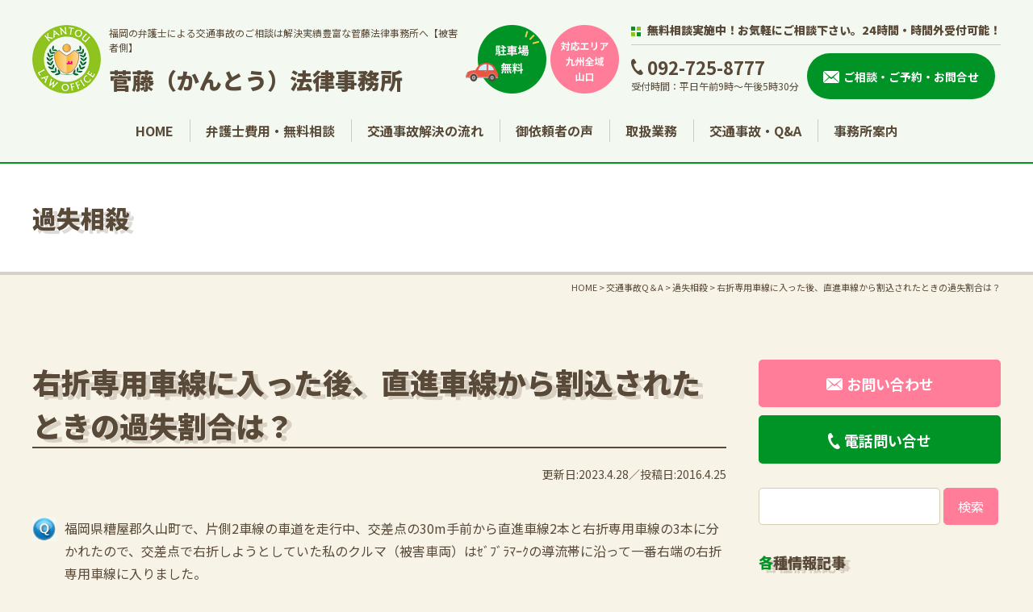

--- FILE ---
content_type: text/html; charset=UTF-8
request_url: https://jiko110.jp/faq/accident/koutuujiko141016
body_size: 15118
content:
<!DOCTYPE html>
<html dir="ltr" lang="ja">
<head>
<!-- Google Tag Manager -->
<script>(function(w,d,s,l,i){w[l]=w[l]||[];w[l].push({'gtm.start':
new Date().getTime(),event:'gtm.js'});var f=d.getElementsByTagName(s)[0],
j=d.createElement(s),dl=l!='dataLayer'?'&l='+l:'';j.async=true;j.src=
'https://www.googletagmanager.com/gtm.js?id='+i+dl;f.parentNode.insertBefore(j,f);
})(window,document,'script','dataLayer','GTM-NDK6VBG');</script>
<!-- End Google Tag Manager -->
<meta charset="UTF-8"/>
<meta http-equiv="X-UA-Compatible" content="IE=edge">
<meta name="viewport" content="width=device-width, initial-scale=1">
<meta name="format-detection" content="telephone=no"/>
<title>右折専用車線に入った後、直進車線から割込されたときの過失割合は？ | 福岡 菅藤（かんとう）法律事務所</title>
	<style>img:is([sizes="auto" i], [sizes^="auto," i]) { contain-intrinsic-size: 3000px 1500px }</style>
	
		<!-- All in One SEO 4.8.7 - aioseo.com -->
	<meta name="description" content="福岡県糟屋郡久山町で、片側2車線の車道を走行中、交差点の30m手前から直進車線2本と右折専用車線の3本に分かれ" />
	<meta name="robots" content="max-image-preview:large" />
	<meta name="author" content="hatano"/>
	<meta name="google-site-verification" content="TteOWm46InGL5xZRlMTA3qqAL6UmHlhs8dIoORPanFc" />
	<meta name="keywords" content="過失割合,交通事故,早良区" />
	<link rel="stylesheet" media="print" onload="this.onload=null;this.media='all';" id="ao_optimized_gfonts" href="https://fonts.googleapis.com/css?family=Noto+Sans+JP:400,500,700,900%7CNoto+Serif+JP:400,500,600,700,900&amp;display=swap"><link rel="canonical" href="https://jiko110.jp/faq/accident/koutuujiko141016" />
	<meta name="generator" content="All in One SEO (AIOSEO) 4.8.7" />
		<script type="application/ld+json" class="aioseo-schema">
			{"@context":"https:\/\/schema.org","@graph":[{"@type":"Article","@id":"https:\/\/jiko110.jp\/faq\/accident\/koutuujiko141016#article","name":"\u53f3\u6298\u5c02\u7528\u8eca\u7dda\u306b\u5165\u3063\u305f\u5f8c\u3001\u76f4\u9032\u8eca\u7dda\u304b\u3089\u5272\u8fbc\u3055\u308c\u305f\u3068\u304d\u306e\u904e\u5931\u5272\u5408\u306f\uff1f | \u798f\u5ca1 \u83c5\u85e4\uff08\u304b\u3093\u3068\u3046\uff09\u6cd5\u5f8b\u4e8b\u52d9\u6240","headline":"\u53f3\u6298\u5c02\u7528\u8eca\u7dda\u306b\u5165\u3063\u305f\u5f8c\u3001\u76f4\u9032\u8eca\u7dda\u304b\u3089\u5272\u8fbc\u3055\u308c\u305f\u3068\u304d\u306e\u904e\u5931\u5272\u5408\u306f\uff1f","author":{"@id":"https:\/\/jiko110.jp\/author\/hatano#author"},"publisher":{"@id":"https:\/\/jiko110.jp\/#organization"},"image":{"@type":"ImageObject","url":"https:\/\/jiko110.jp\/wp\/wp-content\/uploads\/2023\/04\/AdobeStock_222152301.jpg","@id":"https:\/\/jiko110.jp\/faq\/accident\/koutuujiko141016\/#articleImage","width":800,"height":500},"datePublished":"2016-04-25T01:40:39+09:00","dateModified":"2023-04-28T14:02:24+09:00","inLanguage":"ja","mainEntityOfPage":{"@id":"https:\/\/jiko110.jp\/faq\/accident\/koutuujiko141016#webpage"},"isPartOf":{"@id":"https:\/\/jiko110.jp\/faq\/accident\/koutuujiko141016#webpage"},"articleSection":"\u904e\u5931\u76f8\u6bba"},{"@type":"BreadcrumbList","@id":"https:\/\/jiko110.jp\/faq\/accident\/koutuujiko141016#breadcrumblist","itemListElement":[{"@type":"ListItem","@id":"https:\/\/jiko110.jp#listItem","position":1,"name":"\u30db\u30fc\u30e0","item":"https:\/\/jiko110.jp","nextItem":{"@type":"ListItem","@id":"https:\/\/jiko110.jp\/category\/faq#listItem","name":"\u4ea4\u901a\u4e8b\u6545Q\uff06A"}},{"@type":"ListItem","@id":"https:\/\/jiko110.jp\/category\/faq#listItem","position":2,"name":"\u4ea4\u901a\u4e8b\u6545Q\uff06A","item":"https:\/\/jiko110.jp\/category\/faq","nextItem":{"@type":"ListItem","@id":"https:\/\/jiko110.jp\/category\/faq\/accident#listItem","name":"\u904e\u5931\u76f8\u6bba"},"previousItem":{"@type":"ListItem","@id":"https:\/\/jiko110.jp#listItem","name":"\u30db\u30fc\u30e0"}},{"@type":"ListItem","@id":"https:\/\/jiko110.jp\/category\/faq\/accident#listItem","position":3,"name":"\u904e\u5931\u76f8\u6bba","item":"https:\/\/jiko110.jp\/category\/faq\/accident","nextItem":{"@type":"ListItem","@id":"https:\/\/jiko110.jp\/faq\/accident\/koutuujiko141016#listItem","name":"\u53f3\u6298\u5c02\u7528\u8eca\u7dda\u306b\u5165\u3063\u305f\u5f8c\u3001\u76f4\u9032\u8eca\u7dda\u304b\u3089\u5272\u8fbc\u3055\u308c\u305f\u3068\u304d\u306e\u904e\u5931\u5272\u5408\u306f\uff1f"},"previousItem":{"@type":"ListItem","@id":"https:\/\/jiko110.jp\/category\/faq#listItem","name":"\u4ea4\u901a\u4e8b\u6545Q\uff06A"}},{"@type":"ListItem","@id":"https:\/\/jiko110.jp\/faq\/accident\/koutuujiko141016#listItem","position":4,"name":"\u53f3\u6298\u5c02\u7528\u8eca\u7dda\u306b\u5165\u3063\u305f\u5f8c\u3001\u76f4\u9032\u8eca\u7dda\u304b\u3089\u5272\u8fbc\u3055\u308c\u305f\u3068\u304d\u306e\u904e\u5931\u5272\u5408\u306f\uff1f","previousItem":{"@type":"ListItem","@id":"https:\/\/jiko110.jp\/category\/faq\/accident#listItem","name":"\u904e\u5931\u76f8\u6bba"}}]},{"@type":"Organization","@id":"https:\/\/jiko110.jp\/#organization","name":"\u83c5\u85e4\u6cd5\u5f8b\u4e8b\u52d9\u6240","description":"\u4ea4\u901a\u4e8b\u6545\u5c02\u9580\u96d1\u8a8c\u306b\u63b2\u8f09\u5224\u4f8b\u591a\u6570\uff01\u798f\u5ca1\u306e\u4ea4\u901a\u4e8b\u6545\u306a\u3089\u5f53\u5f01\u8b77\u58eb\u3078\u30021\u968e\u7121\u6599\u99d0\u8eca\u5834\u6709\u3002\u6b7b\u4ea1\u4e8b\u6545\u30fb\u5f8c\u907a\u75c7\u306b\u7279\u306b\u5f37\u304f\u3001\u4fdd\u967a\u4f1a\u793e\u3068\u306e\u4ea4\u6e09\u30fb\u8ce0\u511f\u91d1\u7372\u5f97\u3092\u30b5\u30dd\u30fc\u30c8\u3002\u798f\u5ca1\u4e5d\u5dde\u306725\u5e74\u4ee5\u4e0a2000\u4ef6\u4ee5\u4e0a\u306e\u89e3\u6c7a\u5b9f\u7e3e\u306e\u5f01\u8b77\u58eb\u3002\u6170\u8b1d\u6599\u793a\u8ac7\u904e\u5931\u5272\u5408\u306e\u88ab\u5bb3\u76f8\u8ac7\u306f\u7121\u6599\u3002","url":"https:\/\/jiko110.jp\/"},{"@type":"Person","@id":"https:\/\/jiko110.jp\/author\/hatano#author","url":"https:\/\/jiko110.jp\/author\/hatano","name":"hatano","image":{"@type":"ImageObject","@id":"https:\/\/jiko110.jp\/faq\/accident\/koutuujiko141016#authorImage","url":"https:\/\/secure.gravatar.com\/avatar\/a4b06bd09b8de335699c3e7649c85fc573f6c93b10d07d2ef000fb9a064701ab?s=96&d=mm&r=g","width":96,"height":96,"caption":"hatano"}},{"@type":"WebPage","@id":"https:\/\/jiko110.jp\/faq\/accident\/koutuujiko141016#webpage","url":"https:\/\/jiko110.jp\/faq\/accident\/koutuujiko141016","name":"\u53f3\u6298\u5c02\u7528\u8eca\u7dda\u306b\u5165\u3063\u305f\u5f8c\u3001\u76f4\u9032\u8eca\u7dda\u304b\u3089\u5272\u8fbc\u3055\u308c\u305f\u3068\u304d\u306e\u904e\u5931\u5272\u5408\u306f\uff1f | \u798f\u5ca1 \u83c5\u85e4\uff08\u304b\u3093\u3068\u3046\uff09\u6cd5\u5f8b\u4e8b\u52d9\u6240","description":"\u798f\u5ca1\u770c\u7cdf\u5c4b\u90e1\u4e45\u5c71\u753a\u3067\u3001\u7247\u50742\u8eca\u7dda\u306e\u8eca\u9053\u3092\u8d70\u884c\u4e2d\u3001\u4ea4\u5dee\u70b9\u306e30m\u624b\u524d\u304b\u3089\u76f4\u9032\u8eca\u7dda2\u672c\u3068\u53f3\u6298\u5c02\u7528\u8eca\u7dda\u306e3\u672c\u306b\u5206\u304b\u308c","inLanguage":"ja","isPartOf":{"@id":"https:\/\/jiko110.jp\/#website"},"breadcrumb":{"@id":"https:\/\/jiko110.jp\/faq\/accident\/koutuujiko141016#breadcrumblist"},"author":{"@id":"https:\/\/jiko110.jp\/author\/hatano#author"},"creator":{"@id":"https:\/\/jiko110.jp\/author\/hatano#author"},"datePublished":"2016-04-25T01:40:39+09:00","dateModified":"2023-04-28T14:02:24+09:00"},{"@type":"WebSite","@id":"https:\/\/jiko110.jp\/#website","url":"https:\/\/jiko110.jp\/","name":"\u798f\u5ca1\u306e\u4ea4\u901a\u4e8b\u6545\u306b\u5f37\u3044\u5f01\u8b77\u58eb\u4e8b\u52d9\u6240\uff5c\u83c5\u85e4\uff08\u304b\u3093\u3068\u3046\uff09\u6cd5\u5f8b\u4e8b\u52d9\u6240","description":"\u4ea4\u901a\u4e8b\u6545\u5c02\u9580\u96d1\u8a8c\u306b\u63b2\u8f09\u5224\u4f8b\u591a\u6570\uff01\u798f\u5ca1\u306e\u4ea4\u901a\u4e8b\u6545\u306a\u3089\u5f53\u5f01\u8b77\u58eb\u3078\u30021\u968e\u7121\u6599\u99d0\u8eca\u5834\u6709\u3002\u6b7b\u4ea1\u4e8b\u6545\u30fb\u5f8c\u907a\u75c7\u306b\u7279\u306b\u5f37\u304f\u3001\u4fdd\u967a\u4f1a\u793e\u3068\u306e\u4ea4\u6e09\u30fb\u8ce0\u511f\u91d1\u7372\u5f97\u3092\u30b5\u30dd\u30fc\u30c8\u3002\u798f\u5ca1\u4e5d\u5dde\u306725\u5e74\u4ee5\u4e0a2000\u4ef6\u4ee5\u4e0a\u306e\u89e3\u6c7a\u5b9f\u7e3e\u306e\u5f01\u8b77\u58eb\u3002\u6170\u8b1d\u6599\u793a\u8ac7\u904e\u5931\u5272\u5408\u306e\u88ab\u5bb3\u76f8\u8ac7\u306f\u7121\u6599\u3002","inLanguage":"ja","publisher":{"@id":"https:\/\/jiko110.jp\/#organization"}}]}
		</script>
		<!-- All in One SEO -->

<link href='https://fonts.gstatic.com' crossorigin='anonymous' rel='preconnect' />

<style id='classic-theme-styles-inline-css' type='text/css'>
/*! This file is auto-generated */
.wp-block-button__link{color:#fff;background-color:#32373c;border-radius:9999px;box-shadow:none;text-decoration:none;padding:calc(.667em + 2px) calc(1.333em + 2px);font-size:1.125em}.wp-block-file__button{background:#32373c;color:#fff;text-decoration:none}
</style>
<style id='global-styles-inline-css' type='text/css'>
:root{--wp--preset--aspect-ratio--square: 1;--wp--preset--aspect-ratio--4-3: 4/3;--wp--preset--aspect-ratio--3-4: 3/4;--wp--preset--aspect-ratio--3-2: 3/2;--wp--preset--aspect-ratio--2-3: 2/3;--wp--preset--aspect-ratio--16-9: 16/9;--wp--preset--aspect-ratio--9-16: 9/16;--wp--preset--color--black: #000000;--wp--preset--color--cyan-bluish-gray: #abb8c3;--wp--preset--color--white: #ffffff;--wp--preset--color--pale-pink: #f78da7;--wp--preset--color--vivid-red: #cf2e2e;--wp--preset--color--luminous-vivid-orange: #ff6900;--wp--preset--color--luminous-vivid-amber: #fcb900;--wp--preset--color--light-green-cyan: #7bdcb5;--wp--preset--color--vivid-green-cyan: #00d084;--wp--preset--color--pale-cyan-blue: #8ed1fc;--wp--preset--color--vivid-cyan-blue: #0693e3;--wp--preset--color--vivid-purple: #9b51e0;--wp--preset--gradient--vivid-cyan-blue-to-vivid-purple: linear-gradient(135deg,rgba(6,147,227,1) 0%,rgb(155,81,224) 100%);--wp--preset--gradient--light-green-cyan-to-vivid-green-cyan: linear-gradient(135deg,rgb(122,220,180) 0%,rgb(0,208,130) 100%);--wp--preset--gradient--luminous-vivid-amber-to-luminous-vivid-orange: linear-gradient(135deg,rgba(252,185,0,1) 0%,rgba(255,105,0,1) 100%);--wp--preset--gradient--luminous-vivid-orange-to-vivid-red: linear-gradient(135deg,rgba(255,105,0,1) 0%,rgb(207,46,46) 100%);--wp--preset--gradient--very-light-gray-to-cyan-bluish-gray: linear-gradient(135deg,rgb(238,238,238) 0%,rgb(169,184,195) 100%);--wp--preset--gradient--cool-to-warm-spectrum: linear-gradient(135deg,rgb(74,234,220) 0%,rgb(151,120,209) 20%,rgb(207,42,186) 40%,rgb(238,44,130) 60%,rgb(251,105,98) 80%,rgb(254,248,76) 100%);--wp--preset--gradient--blush-light-purple: linear-gradient(135deg,rgb(255,206,236) 0%,rgb(152,150,240) 100%);--wp--preset--gradient--blush-bordeaux: linear-gradient(135deg,rgb(254,205,165) 0%,rgb(254,45,45) 50%,rgb(107,0,62) 100%);--wp--preset--gradient--luminous-dusk: linear-gradient(135deg,rgb(255,203,112) 0%,rgb(199,81,192) 50%,rgb(65,88,208) 100%);--wp--preset--gradient--pale-ocean: linear-gradient(135deg,rgb(255,245,203) 0%,rgb(182,227,212) 50%,rgb(51,167,181) 100%);--wp--preset--gradient--electric-grass: linear-gradient(135deg,rgb(202,248,128) 0%,rgb(113,206,126) 100%);--wp--preset--gradient--midnight: linear-gradient(135deg,rgb(2,3,129) 0%,rgb(40,116,252) 100%);--wp--preset--font-size--small: 13px;--wp--preset--font-size--medium: 20px;--wp--preset--font-size--large: 36px;--wp--preset--font-size--x-large: 42px;--wp--preset--spacing--20: 0.44rem;--wp--preset--spacing--30: 0.67rem;--wp--preset--spacing--40: 1rem;--wp--preset--spacing--50: 1.5rem;--wp--preset--spacing--60: 2.25rem;--wp--preset--spacing--70: 3.38rem;--wp--preset--spacing--80: 5.06rem;--wp--preset--shadow--natural: 6px 6px 9px rgba(0, 0, 0, 0.2);--wp--preset--shadow--deep: 12px 12px 50px rgba(0, 0, 0, 0.4);--wp--preset--shadow--sharp: 6px 6px 0px rgba(0, 0, 0, 0.2);--wp--preset--shadow--outlined: 6px 6px 0px -3px rgba(255, 255, 255, 1), 6px 6px rgba(0, 0, 0, 1);--wp--preset--shadow--crisp: 6px 6px 0px rgba(0, 0, 0, 1);}:where(.is-layout-flex){gap: 0.5em;}:where(.is-layout-grid){gap: 0.5em;}body .is-layout-flex{display: flex;}.is-layout-flex{flex-wrap: wrap;align-items: center;}.is-layout-flex > :is(*, div){margin: 0;}body .is-layout-grid{display: grid;}.is-layout-grid > :is(*, div){margin: 0;}:where(.wp-block-columns.is-layout-flex){gap: 2em;}:where(.wp-block-columns.is-layout-grid){gap: 2em;}:where(.wp-block-post-template.is-layout-flex){gap: 1.25em;}:where(.wp-block-post-template.is-layout-grid){gap: 1.25em;}.has-black-color{color: var(--wp--preset--color--black) !important;}.has-cyan-bluish-gray-color{color: var(--wp--preset--color--cyan-bluish-gray) !important;}.has-white-color{color: var(--wp--preset--color--white) !important;}.has-pale-pink-color{color: var(--wp--preset--color--pale-pink) !important;}.has-vivid-red-color{color: var(--wp--preset--color--vivid-red) !important;}.has-luminous-vivid-orange-color{color: var(--wp--preset--color--luminous-vivid-orange) !important;}.has-luminous-vivid-amber-color{color: var(--wp--preset--color--luminous-vivid-amber) !important;}.has-light-green-cyan-color{color: var(--wp--preset--color--light-green-cyan) !important;}.has-vivid-green-cyan-color{color: var(--wp--preset--color--vivid-green-cyan) !important;}.has-pale-cyan-blue-color{color: var(--wp--preset--color--pale-cyan-blue) !important;}.has-vivid-cyan-blue-color{color: var(--wp--preset--color--vivid-cyan-blue) !important;}.has-vivid-purple-color{color: var(--wp--preset--color--vivid-purple) !important;}.has-black-background-color{background-color: var(--wp--preset--color--black) !important;}.has-cyan-bluish-gray-background-color{background-color: var(--wp--preset--color--cyan-bluish-gray) !important;}.has-white-background-color{background-color: var(--wp--preset--color--white) !important;}.has-pale-pink-background-color{background-color: var(--wp--preset--color--pale-pink) !important;}.has-vivid-red-background-color{background-color: var(--wp--preset--color--vivid-red) !important;}.has-luminous-vivid-orange-background-color{background-color: var(--wp--preset--color--luminous-vivid-orange) !important;}.has-luminous-vivid-amber-background-color{background-color: var(--wp--preset--color--luminous-vivid-amber) !important;}.has-light-green-cyan-background-color{background-color: var(--wp--preset--color--light-green-cyan) !important;}.has-vivid-green-cyan-background-color{background-color: var(--wp--preset--color--vivid-green-cyan) !important;}.has-pale-cyan-blue-background-color{background-color: var(--wp--preset--color--pale-cyan-blue) !important;}.has-vivid-cyan-blue-background-color{background-color: var(--wp--preset--color--vivid-cyan-blue) !important;}.has-vivid-purple-background-color{background-color: var(--wp--preset--color--vivid-purple) !important;}.has-black-border-color{border-color: var(--wp--preset--color--black) !important;}.has-cyan-bluish-gray-border-color{border-color: var(--wp--preset--color--cyan-bluish-gray) !important;}.has-white-border-color{border-color: var(--wp--preset--color--white) !important;}.has-pale-pink-border-color{border-color: var(--wp--preset--color--pale-pink) !important;}.has-vivid-red-border-color{border-color: var(--wp--preset--color--vivid-red) !important;}.has-luminous-vivid-orange-border-color{border-color: var(--wp--preset--color--luminous-vivid-orange) !important;}.has-luminous-vivid-amber-border-color{border-color: var(--wp--preset--color--luminous-vivid-amber) !important;}.has-light-green-cyan-border-color{border-color: var(--wp--preset--color--light-green-cyan) !important;}.has-vivid-green-cyan-border-color{border-color: var(--wp--preset--color--vivid-green-cyan) !important;}.has-pale-cyan-blue-border-color{border-color: var(--wp--preset--color--pale-cyan-blue) !important;}.has-vivid-cyan-blue-border-color{border-color: var(--wp--preset--color--vivid-cyan-blue) !important;}.has-vivid-purple-border-color{border-color: var(--wp--preset--color--vivid-purple) !important;}.has-vivid-cyan-blue-to-vivid-purple-gradient-background{background: var(--wp--preset--gradient--vivid-cyan-blue-to-vivid-purple) !important;}.has-light-green-cyan-to-vivid-green-cyan-gradient-background{background: var(--wp--preset--gradient--light-green-cyan-to-vivid-green-cyan) !important;}.has-luminous-vivid-amber-to-luminous-vivid-orange-gradient-background{background: var(--wp--preset--gradient--luminous-vivid-amber-to-luminous-vivid-orange) !important;}.has-luminous-vivid-orange-to-vivid-red-gradient-background{background: var(--wp--preset--gradient--luminous-vivid-orange-to-vivid-red) !important;}.has-very-light-gray-to-cyan-bluish-gray-gradient-background{background: var(--wp--preset--gradient--very-light-gray-to-cyan-bluish-gray) !important;}.has-cool-to-warm-spectrum-gradient-background{background: var(--wp--preset--gradient--cool-to-warm-spectrum) !important;}.has-blush-light-purple-gradient-background{background: var(--wp--preset--gradient--blush-light-purple) !important;}.has-blush-bordeaux-gradient-background{background: var(--wp--preset--gradient--blush-bordeaux) !important;}.has-luminous-dusk-gradient-background{background: var(--wp--preset--gradient--luminous-dusk) !important;}.has-pale-ocean-gradient-background{background: var(--wp--preset--gradient--pale-ocean) !important;}.has-electric-grass-gradient-background{background: var(--wp--preset--gradient--electric-grass) !important;}.has-midnight-gradient-background{background: var(--wp--preset--gradient--midnight) !important;}.has-small-font-size{font-size: var(--wp--preset--font-size--small) !important;}.has-medium-font-size{font-size: var(--wp--preset--font-size--medium) !important;}.has-large-font-size{font-size: var(--wp--preset--font-size--large) !important;}.has-x-large-font-size{font-size: var(--wp--preset--font-size--x-large) !important;}
:where(.wp-block-post-template.is-layout-flex){gap: 1.25em;}:where(.wp-block-post-template.is-layout-grid){gap: 1.25em;}
:where(.wp-block-columns.is-layout-flex){gap: 2em;}:where(.wp-block-columns.is-layout-grid){gap: 2em;}
:root :where(.wp-block-pullquote){font-size: 1.5em;line-height: 1.6;}
</style>








<style id='fancybox-inline-css' type='text/css'>
#fancybox-outer{background:#ffffff}#fancybox-content{background:#ffffff;border-color:#ffffff;color:#000000;}#fancybox-title,#fancybox-title-float-main{color:#fff}
</style>


<link rel='stylesheet' id='msl-custom-css' href='https://jiko110.jp/wp/wp-content/uploads/master-slider/custom.css?ver=3.7' type='text/css' media='all' />
<script type="text/javascript" src="https://jiko110.jp/wp/wp-content/themes/jiko110_WP/library/js/jquery.min.js?ver=6.8.2" id="jquery-js"></script>
<meta name="cdp-version" content="1.5.0" /><script>var ms_grabbing_curosr = 'https://jiko110.jp/wp/wp-content/plugins/master-slider/public/assets/css/common/grabbing.cur', ms_grab_curosr = 'https://jiko110.jp/wp/wp-content/plugins/master-slider/public/assets/css/common/grab.cur';</script>
<meta name="generator" content="MasterSlider 3.11.0 - Responsive Touch Image Slider | avt.li/msf" />
<link rel="icon" href="https://jiko110.jp/wp/wp-content/uploads/2021/11/favicon.ico" />
<link rel="icon" href="https://jiko110.jp/wp/wp-content/uploads/2021/11/favicon_192x192.jpg" sizes="192x192" />
<link rel="apple-touch-icon-precomposed" href="https://jiko110.jp/wp/wp-content/uploads/2021/11/apple-touch-icon.jpg" />
<link media="all" href="https://jiko110.jp/wp/wp-content/cache/autoptimize/css/autoptimize_89d26d46066351ffb6287b3ac148d532.css" rel="stylesheet"><link media="screen" href="https://jiko110.jp/wp/wp-content/cache/autoptimize/css/autoptimize_00df71b5809d374b00ce03791ac8fac1.css" rel="stylesheet"></head>

<body class="topdemo">
<!-- Google Tag Manager (noscript) -->
<noscript><iframe src="https://www.googletagmanager.com/ns.html?id=GTM-NDK6VBG"
height="0" width="0" style="display:none;visibility:hidden"></iframe></noscript>
<!-- End Google Tag Manager (noscript) -->
<div id="wrapper">
<header id="header">
  <div class="inner flex flex-wrap flex-between align-center">
    <div class="hdrLogo">
      <a href="https://jiko110.jp" class="flex align-center op">
        <figure><noscript><img src="https://jiko110.jp/wp/wp-content/themes/jiko110_WP/library/images/common/logo.png" alt="ロゴ" width="85" height="85"></noscript><img class="lazyload" src='data:image/svg+xml,%3Csvg%20xmlns=%22http://www.w3.org/2000/svg%22%20viewBox=%220%200%2085%2085%22%3E%3C/svg%3E' data-src="https://jiko110.jp/wp/wp-content/themes/jiko110_WP/library/images/common/logo.png" alt="ロゴ" width="85" height="85"></figure>
        <div class="name">
          <div class="h1"><p>福岡の弁護士による交通事故のご相談は解決実績豊富な菅藤法律事務所へ【被害者側】</p></div>
          <p>菅藤（かんとう）法律事務所</p>
        </div>
      </a>
    </div>
    <ul class="hdrPoint flex">
      <li><noscript><img src="https://jiko110.jp/wp/wp-content/themes/jiko110_WP/library/images/common/hdrPoint_img01.png" alt="駐車場無料" width="100" height="85"></noscript><img class="lazyload" src='data:image/svg+xml,%3Csvg%20xmlns=%22http://www.w3.org/2000/svg%22%20viewBox=%220%200%20100%2085%22%3E%3C/svg%3E' data-src="https://jiko110.jp/wp/wp-content/themes/jiko110_WP/library/images/common/hdrPoint_img01.png" alt="駐車場無料" width="100" height="85"></li>
      <li><noscript><img src="https://jiko110.jp/wp/wp-content/themes/jiko110_WP/library/images/common/hdrPoint_img02.png" alt="対応エリア 九州全域 山口" width="85" height="85"></noscript><img class="lazyload" src='data:image/svg+xml,%3Csvg%20xmlns=%22http://www.w3.org/2000/svg%22%20viewBox=%220%200%2085%2085%22%3E%3C/svg%3E' data-src="https://jiko110.jp/wp/wp-content/themes/jiko110_WP/library/images/common/hdrPoint_img02.png" alt="対応エリア 九州全域 山口" width="85" height="85"></li>
    </ul>
    <div class="hdrContact">
      <p class="title">無料相談実施中！お気軽にご相談下さい。<br class="mb">24時間・時間外受付可能！</p>
      <ul class="flex align-center">
        <li><span class="tel">092-725-8777</span><br>
          <span class="f12">受付時間：平日午前9時～午後5時30分</span></li>
        <li class="contactBtn">
          <a href="https://jiko110.jp/inquiry#form"><span>ご相談・ご予約・お問合せ</span></a>
        </li>
      </ul>
    </div>
  </div>
  <div id="navToggle">
    <div> <span></span> <span></span> <span></span> </div>
  </div>
    <nav>
      <ul class="gNav flex flex-center">
        <li><a href="https://jiko110.jp">HOME</a></li>
        <li><a href="https://jiko110.jp/consult">弁護士費用・無料相談</a>
          <div class="child subMenu">
            <div class="inner">
              <ul class="flex flex-wrap mbBlock">
                <li><a href="https://jiko110.jp/consult/special_contract">ご存知ですか？<br class="pc">
                  弁護士費用特約</a></li>
                <li><a href="https://jiko110.jp/consult/contract_cost">弁護士費用特約がある場合の<br class="pc">
                  弁護士費用</a></li>
                <li><a href="https://jiko110.jp/consult/cost">弁護士費用特約がない場合の<br class="pc">
                  弁護士費用</a></li>
              </ul>
            </div>
          </div>
        </li>
        <li><a href="https://jiko110.jp/flow">交通事故解決の流れ</a>
          <div class="child subMenu">
            <div class="inner">
              <ul class="flex flex-wrap mbBlock">
                <li><a href="https://jiko110.jp/flow/process">ご相談の流れ</a></li>
                <li><a href="https://jiko110.jp/flow/reason">私が交通事故に強い理由</a></li>
              </ul>
            </div>
          </div>
        </li>
        <li><a href="https://jiko110.jp/category/information/voice">御依頼者の声</a></li>
        <li><a href="https://jiko110.jp/business">取扱業務</a>
          <div class="child subMenu">
            <div class="inner">
              <ul class="flex flex-wrap mbBlock">
                <li><a href="https://jiko110.jp/business/dept">法人企業・個人事業者の借金問題</a></li>
                <li><a href="https://jiko110.jp/business/others">その他の取扱業務</a></li>
              </ul>
            </div>
          </div>
        </li>
        <li><a href="https://jiko110.jp/category/faq">交通事故・Q&amp;A</a>
          <div class="child subMenu">
            <div class="inner">
              <ul class="flex flex-wrap mbBlock">
                <li><a href="https://jiko110.jp/category/faq/frequent">その他よくあるご質問</a></li>
                <li><a href="https://jiko110.jp/category/faq/doctors_fee">お得な交通事故マメ知識</a></li>
                <li><a href="https://jiko110.jp/category/faq/hospital_cost">治療費など費用</a></li>
                <li><a href="https://jiko110.jp/category/faq/equipment">治療途中の症状固定</a></li>
                <li><a href="https://jiko110.jp/category/faq/tenement">むち打ちなど<br class="pc">
                  画像所見のない後遺障害</a></li>
                <li><a href="https://jiko110.jp/category/faq/final_expense">死亡事故</a></li>
                <li><a href="https://jiko110.jp/category/faq/other_costs">高次脳機能障害・遷延性意識障害</a></li>
                <li><a href="https://jiko110.jp/category/faq/holiday">圧迫骨折など<br class="pc">
                  画像所見のある後遺障害</a></li>
                <li><a href="https://jiko110.jp/category/faq/physical_impediment">休業損害や逸失利益</a></li>
                <li><a href="https://jiko110.jp/category/faq/compensation">慰謝料</a></li>
                <li><a href="https://jiko110.jp/category/faq/profit_and_loss">損益相殺</a></li>
                <li><a href="https://jiko110.jp/category/faq/gratuitous">無償同乗・素因減額</a></li>
                <li><a href="https://jiko110.jp/category/faq/accident">過失相殺</a></li>
                <li><a href="https://jiko110.jp/category/faq/property_damage">物損</a></li>
                <li><a href="https://jiko110.jp/category/faq/liability">責任主体</a></li>
              </ul>
            </div>
          </div>
        </li>
        <li><a href="https://jiko110.jp/office">事務所案内</a>
          <div class="child subMenu">
            <div class="inner">
              <ul class="flex flex-wrap mbBlock">
                <li><a href="https://jiko110.jp/office/about">当事務所のご案内</a></li>
                <li><a href="https://jiko110.jp/office/lawyer">弁護士の紹介</a></li>
                <li><a href="https://jiko110.jp/office/logo">ロゴマークの由来</a></li>
                <li><a href="https://jiko110.jp/office/about#access">交通アクセス</a></li>
              </ul>
            </div>
          </div>
        </li>
        <li class="mb"><a href="https://jiko110.jp/category/information/blog">弁護士・菅藤浩三ブログ</a></li>
        <li class="mb"><a href="https://jiko110.jp/category/information/notice">お知らせ</a></li>
        <li class="mb"><a href="https://jiko110.jp/privacy">プライバシーポリシー</a></li>
        <li class="mb"><a href="https://jiko110.jp/sitemap">サイトマップ</a></li>
      </ul>
    </nav>
</header>
<div id="mainTitle">
  <div class="inner">
    <p>過失相殺</p>
  </div>
</div>
<div id="breadcrumb" vocab="http://schema.org/" typeof="BreadcrumbList">
	<!-- Breadcrumb NavXT 7.4.1 -->
<span property="itemListElement" typeof="ListItem"><a property="item" typeof="WebPage" title="Go to 福岡の交通事故に強い弁護士事務所｜菅藤（かんとう）法律事務所." href="https://jiko110.jp" class="home" ><span property="name">HOME</span></a><meta property="position" content="1"></span> &gt; <span property="itemListElement" typeof="ListItem"><a property="item" typeof="WebPage" title="Go to the 交通事故Q＆A category archives." href="https://jiko110.jp/category/faq" class="taxonomy category" ><span property="name">交通事故Q＆A</span></a><meta property="position" content="2"></span> &gt; <span property="itemListElement" typeof="ListItem"><a property="item" typeof="WebPage" title="Go to the 過失相殺 category archives." href="https://jiko110.jp/category/faq/accident" class="taxonomy category" ><span property="name">過失相殺</span></a><meta property="position" content="3"></span> &gt; <span property="itemListElement" typeof="ListItem"><span property="name" class="post post-post current-item">右折専用車線に入った後、直進車線から割込されたときの過失割合は？</span><meta property="url" content="https://jiko110.jp/faq/accident/koutuujiko141016"><meta property="position" content="4"></span></div>
<div id="mainContents">
  <div id="post" class="inner flex flex-between mbBlock">
    <main>
	      <h1 class="h1 mb20">右折専用車線に入った後、直進車線から割込されたときの過失割合は？</h1>
	      <ul class="flex flex-end post_time f14">
	      <li>更新日:2023.4.28</li>
	      <li>投稿日:2016.4.25</li>
	      </ul>
            
<div class="nest">
<div id="main_contents">
<dl class="post_faq">
<dt>福岡県糟屋郡久山町で、片側2車線の車道を走行中、交差点の30m手前から直進車線2本と右折専用車線の3本に分かれたので、交差点で右折しようとしていた私のクルマ（被害車両）はｾﾞﾌﾞﾗﾏｰｸの導流帯に沿って一番右端の右折専用車線に入りました。<br />
                  すると、第2車線で私の2台前方にいた相手のクルマ（加害車両）が、右に曲がることをふと思いついたのか、右ウィンカーも出さずに突然右折専用車線に進入してきたため、私のクルマと接触する交通事故が起きました。<br />
                  幸い、私も相手も怪我はなかったのですが、相手の加入する損保会社は「私に前方注視義務があるので、0：100ではない」と言ってきました。私に過失はないのではないでしょうか。</dt>
</dl>
<div id="toc_container" class="toc_white no_bullets"><p class="toc_title">目次</p><ul class="toc_list"><li><a href="#i">似たような交通事故での過失割合は？</a></li><li><a href="#i-2">進路変更車両が合図を出さなかった場合は？</a></li><li><a href="#i-3">押さえておくべきポイントは？</a></li><li><a href="#i-4">交通事故（人身被害）に遭われてお困りのときは、菅藤法律事務所にご相談を</a></li></ul></div>

<dl class="post_faq">
<dd>&nbsp;</dd>
</dl>
<h2 class="post h2" class="h2"><span id="i">似たような交通事故での過失割合は？</span></h2>
<div class="imgBoxL">
<div class="img"><noscript><img decoding="async" src="https://jiko110.jp/wp/wp-content/uploads/2023/04/AdobeStock_222152301.jpg"></noscript><img class="lazyload" decoding="async" src='data:image/svg+xml,%3Csvg%20xmlns=%22http://www.w3.org/2000/svg%22%20viewBox=%220%200%20210%20140%22%3E%3C/svg%3E' data-src="https://jiko110.jp/wp/wp-content/uploads/2023/04/AdobeStock_222152301.jpg"></div>
<div class="txt">東京地裁2001/1/29交民集34巻1号98頁で似たような交通事故がとりあげられています。<br />
                  被害車両は、交差点の手前で右折専用車線に進入し前進していたところ、その左の直進車線にいた加害車両が、前方が渋滞していたので、いったん右折して渋滞を回避しようと考え、右後方を確認せずに交差点の直前で右ウィンカーも出さずいきなり右折専用車線に進入してきたため被害車両に接触したという交通事故でした。<br />
                  裁判所は、交差点直前の場所で、進路変更の合図もなしで、いきなり右折専用車線上に進入してきた加害車両との衝突を、右折専用車線を走行した被害車両には回避するすべはなかったと、<span class="fcBlue">0：100</span>の過失を認定しました。</div>
</div>
<h2 class="post h2" class="h2"><span id="i-2">進路変更車両が合図を出さなかった場合は？</span></h2>
<p>全訂5版別冊判タ38号【153】では、後続直進車両（Qでいう被害車両）と先行する進路変更車両（Qでいう加害車両）の過失割合の基本を30：70とし、進路変更車両が合図を出さなかった場合の修正割合を－20としています。<br />
つまり、全訂5版別冊判タ38号【153】を当てはめれば、Qのケースは10：90ということになる可能性も低くないように思われます。<br />
もっとも、加害車両運転手が右にハンドルを切る前に全く後方を確認していなかったことをもって、さらに－10修正して、その結果、裁判例と同じく0：100という結論に達することも十分あり得るでしょう。</p>
<h2 class="post h2" class="h2"><span id="i-3">押さえておくべきポイントは？</span></h2>
<div class="imgBoxL">
<div class="img"><noscript><img decoding="async" src="https://jiko110.jp/wp/wp-content/uploads/2023/04/AdobeStock_595705260.jpg"></noscript><img class="lazyload" decoding="async" src='data:image/svg+xml,%3Csvg%20xmlns=%22http://www.w3.org/2000/svg%22%20viewBox=%220%200%20210%20140%22%3E%3C/svg%3E' data-src="https://jiko110.jp/wp/wp-content/uploads/2023/04/AdobeStock_595705260.jpg"></div>
<div class="txt">
<p class="fcRed"><span class="bold">押さえておくべきことは、後続車両には、前方注視義務あることの帰結として、</span><span class="underline">前方の別車線を走行している車両が自車線内に進路変更してくることがあり得ないわけではないと察知しながら、前進すべき義務が課されている</span><span class="bold">がゆえ、基本割合が0：100ではないという点です。</span></p>
<ul class="notes fcBlue" class="disc">
<li>似たような事案でも、裁判官ごとに過失割合の数値が異なることは、実際の裁判でもかなり見受けられます。各事例で示された数値が絶対的数値であると誤用されないようご注意願います。</li>
</ul>
</div>
</div>
<h2 class="post h2" class="h2"><span id="i-4">交通事故（人身被害）に遭われてお困りのときは、菅藤法律事務所にご相談を</span></h2>
<p>交通事故（人身被害）に遭われてお困りのときは、お気軽に、豊富な解決実績を誇る、福岡の弁護士、菅藤浩三（かんとうこうぞう）にご相談ください。</p>
<div class="btn01 center mt40"><a class="link" href="http://jiko110.jp/office/contact.html">お問い合わせはこちら</a></div>
<hr />
</div>
</div>
                  <div class="post-link flex flex-content flex-between align-center">
        <div class="prev">
          <a href="https://jiko110.jp/faq/accident/koutuujiko140404" rel="prev">前の記事へ</a>        </div>
        <div class="next">
          <a href="https://jiko110.jp/faq/accident/koutuujiko150705" rel="next">次の記事へ</a>        </div>
      </div>
      
          <ul class="recomend-list flex flex-between mbBlock">
          <li>
        <a href="https://jiko110.jp/faq/accident/koutuujiko130823">
          <div class="image">
            <figure>
                              <noscript><img src="https://jiko110.jp/wp/wp-content/themes/jiko110_WP/library/images/inner/dummy.jpg" alt="サムネイル画像" width="300" height="250"></noscript><img class="lazyload" src='data:image/svg+xml,%3Csvg%20xmlns=%22http://www.w3.org/2000/svg%22%20viewBox=%220%200%20300%20250%22%3E%3C/svg%3E' data-src="https://jiko110.jp/wp/wp-content/themes/jiko110_WP/library/images/inner/dummy.jpg" alt="サムネイル画像" width="300" height="250">
                          </figure>
          </div>
          <h3>赤信号進入の救急車と青信号進入のクルマとの優劣は？</h3>
        </a>
      </li>
            <li>
        <a href="https://jiko110.jp/faq/accident/koutuujiko160131">
          <div class="image">
            <figure>
                              <noscript><img src="https://jiko110.jp/wp/wp-content/themes/jiko110_WP/library/images/inner/dummy.jpg" alt="サムネイル画像" width="300" height="250"></noscript><img class="lazyload" src='data:image/svg+xml,%3Csvg%20xmlns=%22http://www.w3.org/2000/svg%22%20viewBox=%220%200%20300%20250%22%3E%3C/svg%3E' data-src="https://jiko110.jp/wp/wp-content/themes/jiko110_WP/library/images/inner/dummy.jpg" alt="サムネイル画像" width="300" height="250">
                          </figure>
          </div>
          <h3>駅ターミナル内のバスルートを横断歩行中に交通事故に遭ったら？</h3>
        </a>
      </li>
            <li>
        <a href="https://jiko110.jp/faq/koutuujiko160701">
          <div class="image">
            <figure>
                              <noscript><img src="https://jiko110.jp/wp/wp-content/themes/jiko110_WP/library/images/inner/dummy.jpg" alt="サムネイル画像" width="300" height="250"></noscript><img class="lazyload" src='data:image/svg+xml,%3Csvg%20xmlns=%22http://www.w3.org/2000/svg%22%20viewBox=%220%200%20300%20250%22%3E%3C/svg%3E' data-src="https://jiko110.jp/wp/wp-content/themes/jiko110_WP/library/images/inner/dummy.jpg" alt="サムネイル画像" width="300" height="250">
                          </figure>
          </div>
          <h3>雪で凍結した高速道路上で起きた玉突き事故の過失割合は？</h3>
        </a>
      </li>
          </ul>


    </main>
    <div id="sidebar">
  <div class="contactBtn mb10">
    <a href="https://jiko110.jp/inquiry#form"><span>お問い合わせ</span></a>
  </div>
  <div class="telBtn">
    <a href="tel:092-725-8777"><span>電話問い合せ</span></a>
  </div>
  <form role="search" method="get" id="searchform" class="searchform" action="https://jiko110.jp/">
				<div>
					<label class="screen-reader-text" for="s">検索:</label>
					<input type="text" value="" name="s" id="s" />
					<input type="submit" id="searchsubmit" value="検索" />
				</div>
			</form>  <h3>各種情報記事</h3>
  <select name="cat" id="cat" onchange="document.location.href=this.options[this.selectedIndex].value;">
    <option value="" selected="selected">カテゴリーを選択</option>
    <option value="https://jiko110.jp/category/information">Information（112）</option><option value="https://jiko110.jp/category/information/notice">&emsp;事務所からのお知らせ（18）</option><option value="https://jiko110.jp/category/information/voice">&emsp;御依頼者の声（130）</option><option value="https://jiko110.jp/category/information/blog">&emsp;菅藤浩三ブログ（64）</option><option value="https://jiko110.jp/category/faq">交通事故Q＆A（49）</option><option value="https://jiko110.jp/category/faq/doctors_fee">&emsp;お得な交通事故マメ知識（21）</option><option value="https://jiko110.jp/category/faq/frequent">&emsp;その他よくあるご質問（21）</option><option value="https://jiko110.jp/category/faq/tenement">&emsp;むち打ちなど画像所見のない後遺障害（8）</option><option value="https://jiko110.jp/category/faq/physical_impediment">&emsp;休業損害や逸失利益（18）</option><option value="https://jiko110.jp/category/faq/holiday">&emsp;圧迫骨折など画像所見のある後遺障害（8）</option><option value="https://jiko110.jp/category/faq/compensation">&emsp;慰謝料（9）</option><option value="https://jiko110.jp/category/faq/profit_and_loss">&emsp;損益相殺（8）</option><option value="https://jiko110.jp/category/faq/final_expense">&emsp;死亡事故（7）</option><option value="https://jiko110.jp/category/faq/hospital_cost">&emsp;治療費など費用（9）</option><option value="https://jiko110.jp/category/faq/equipment">&emsp;治療途中の症状固定（5）</option><option value="https://jiko110.jp/category/faq/gratuitous">&emsp;無償同乗・素因減額（3）</option><option value="https://jiko110.jp/category/faq/property_damage">&emsp;物損（13）</option><option value="https://jiko110.jp/category/faq/liability">&emsp;責任主体（7）</option><option value="https://jiko110.jp/category/faq/accident">&emsp;過失相殺（18）</option><option value="https://jiko110.jp/category/faq/other_costs">&emsp;高次脳機能障害・遷延性意識障害（11）</option><option value="https://jiko110.jp/category/updating_information">交通事故コラム（346）</option>  </select>
  <h3>最新記事</h3>
    <dl class="latestList">
        <dt>2026.01.07</dt>
    <dd><a href="https://jiko110.jp/information/fukuoka260107">福岡市中央区30代男性（14級）の交通事故</a></dd>
        <dt>2025.12.23</dt>
    <dd><a href="https://jiko110.jp/information/p6574-2">年末年始休暇のお知らせ～福岡の交通事故に強い弁護士より</a></dd>
        <dt>2025.12.21</dt>
    <dd><a href="https://jiko110.jp/information/koutuujikoblog251221">人身傷害保険金は被害者の素因減額分は補填できません</a></dd>
      </dl>
  <ul class="sideBnr">
    <li><a href="https://jiko110.jp/category/updating_information" class="op"><noscript><img src="https://jiko110.jp/wp/wp-content/themes/jiko110_WP/library/images/common/sideBnr_column.png" alt="交通事故コラム" width="300" height="100"></noscript><img class="lazyload" src='data:image/svg+xml,%3Csvg%20xmlns=%22http://www.w3.org/2000/svg%22%20viewBox=%220%200%20300%20100%22%3E%3C/svg%3E' data-src="https://jiko110.jp/wp/wp-content/themes/jiko110_WP/library/images/common/sideBnr_column.png" alt="交通事故コラム" width="300" height="100"></a></li>
    <li><a href="https://jiko110.jp/category/faq" class="op"><noscript><img src="https://jiko110.jp/wp/wp-content/themes/jiko110_WP/library/images/common/sideBnr_faq.png" alt="交通事故Q&A" width="300" height="100"></noscript><img class="lazyload" src='data:image/svg+xml,%3Csvg%20xmlns=%22http://www.w3.org/2000/svg%22%20viewBox=%220%200%20300%20100%22%3E%3C/svg%3E' data-src="https://jiko110.jp/wp/wp-content/themes/jiko110_WP/library/images/common/sideBnr_faq.png" alt="交通事故Q&A" width="300" height="100"></a></li>
    <li><a href="https://jiko110.jp/category/information/blog" class="op"><noscript><img src="https://jiko110.jp/wp/wp-content/themes/jiko110_WP/library/images/common/sideBnr_blog.png" alt="菅藤浩三ブログ" width="300" height="100"></noscript><img class="lazyload" src='data:image/svg+xml,%3Csvg%20xmlns=%22http://www.w3.org/2000/svg%22%20viewBox=%220%200%20300%20100%22%3E%3C/svg%3E' data-src="https://jiko110.jp/wp/wp-content/themes/jiko110_WP/library/images/common/sideBnr_blog.png" alt="菅藤浩三ブログ" width="300" height="100"></a></li>
    <li><a href="https://jiko110.jp/office/lawyer" class="op"><noscript><img src="https://jiko110.jp/wp/wp-content/themes/jiko110_WP/library/images/common/sideBnr_profile.png" alt="弁護士プロフィール" width="300" height="100"></noscript><img class="lazyload" src='data:image/svg+xml,%3Csvg%20xmlns=%22http://www.w3.org/2000/svg%22%20viewBox=%220%200%20300%20100%22%3E%3C/svg%3E' data-src="https://jiko110.jp/wp/wp-content/themes/jiko110_WP/library/images/common/sideBnr_profile.png" alt="弁護士プロフィール" width="300" height="100"></a></li>
    <li><a href="https://jiko110.jp/media" class="op"><noscript><img src="https://jiko110.jp/wp/wp-content/themes/jiko110_WP/library/images/common/sideBnr_media.png" alt="メディア実績一覧" width="300" height="100"></noscript><img class="lazyload" src='data:image/svg+xml,%3Csvg%20xmlns=%22http://www.w3.org/2000/svg%22%20viewBox=%220%200%20300%20100%22%3E%3C/svg%3E' data-src="https://jiko110.jp/wp/wp-content/themes/jiko110_WP/library/images/common/sideBnr_media.png" alt="メディア実績一覧" width="300" height="100"></a></li>
    <li><a href="https://jiko110.jp/flow/reason" class="op"><noscript><img src="https://jiko110.jp/wp/wp-content/themes/jiko110_WP/library/images/common/sideBnr_accident.png" alt="私が交通事故に強い理由" width="300" height="100"></noscript><img class="lazyload" src='data:image/svg+xml,%3Csvg%20xmlns=%22http://www.w3.org/2000/svg%22%20viewBox=%220%200%20300%20100%22%3E%3C/svg%3E' data-src="https://jiko110.jp/wp/wp-content/themes/jiko110_WP/library/images/common/sideBnr_accident.png" alt="私が交通事故に強い理由" width="300" height="100"></a></li>
    <li><a href="https://jiko110.jp/consult/cost" class="op"><noscript><img src="https://jiko110.jp/wp/wp-content/themes/jiko110_WP/library/images/common/sideBnr_consult.png" alt="無料相談 着手金負担ゼロ" width="300" height="100"></noscript><img class="lazyload" src='data:image/svg+xml,%3Csvg%20xmlns=%22http://www.w3.org/2000/svg%22%20viewBox=%220%200%20300%20100%22%3E%3C/svg%3E' data-src="https://jiko110.jp/wp/wp-content/themes/jiko110_WP/library/images/common/sideBnr_consult.png" alt="無料相談 着手金負担ゼロ" width="300" height="100"></a></li>
    <li><a href="https://jiko110.jp/flow/process" class="op"><noscript><img src="https://jiko110.jp/wp/wp-content/themes/jiko110_WP/library/images/common/sideBnr_flow.png" alt="ご相談の流れ" width="300" height="100"></noscript><img class="lazyload" src='data:image/svg+xml,%3Csvg%20xmlns=%22http://www.w3.org/2000/svg%22%20viewBox=%220%200%20300%20100%22%3E%3C/svg%3E' data-src="https://jiko110.jp/wp/wp-content/themes/jiko110_WP/library/images/common/sideBnr_flow.png" alt="ご相談の流れ" width="300" height="100"></a></li>
    <li><a href="https://jiko110.jp/consult/special_contract" class="op"><noscript><img src="https://jiko110.jp/wp/wp-content/themes/jiko110_WP/library/images/common/sideBnr_lawyer.png" alt="弁護士費用特約" width="300" height="100"></noscript><img class="lazyload" src='data:image/svg+xml,%3Csvg%20xmlns=%22http://www.w3.org/2000/svg%22%20viewBox=%220%200%20300%20100%22%3E%3C/svg%3E' data-src="https://jiko110.jp/wp/wp-content/themes/jiko110_WP/library/images/common/sideBnr_lawyer.png" alt="弁護士費用特約" width="300" height="100"></a></li>
    <li><a href="https://jiko110.jp/business/dept" class="op"><noscript><img src="https://jiko110.jp/wp/wp-content/themes/jiko110_WP/library/images/common/sideBnr_debt.png" alt="企業等の借金問題" width="300" height="100"></noscript><img class="lazyload" src='data:image/svg+xml,%3Csvg%20xmlns=%22http://www.w3.org/2000/svg%22%20viewBox=%220%200%20300%20100%22%3E%3C/svg%3E' data-src="https://jiko110.jp/wp/wp-content/themes/jiko110_WP/library/images/common/sideBnr_debt.png" alt="企業等の借金問題" width="300" height="100"></a></li>
    <li><a href="https://jiko110.jp/category/information/voice" class="op"><noscript><img src="https://jiko110.jp/wp/wp-content/themes/jiko110_WP/library/images/common/sideBnr_voice.png" alt="御依頼者の声" width="300" height="100"></noscript><img class="lazyload" src='data:image/svg+xml,%3Csvg%20xmlns=%22http://www.w3.org/2000/svg%22%20viewBox=%220%200%20300%20100%22%3E%3C/svg%3E' data-src="https://jiko110.jp/wp/wp-content/themes/jiko110_WP/library/images/common/sideBnr_voice.png" alt="御依頼者の声" width="300" height="100"></a></li>
    <li><a href="https://jiko110.jp/category/information/notice" class="op"><noscript><img src="https://jiko110.jp/wp/wp-content/themes/jiko110_WP/library/images/common/sideBnr_info.png" alt="事務所からのお知らせ" width="300" height="100"></noscript><img class="lazyload" src='data:image/svg+xml,%3Csvg%20xmlns=%22http://www.w3.org/2000/svg%22%20viewBox=%220%200%20300%20100%22%3E%3C/svg%3E' data-src="https://jiko110.jp/wp/wp-content/themes/jiko110_WP/library/images/common/sideBnr_info.png" alt="事務所からのお知らせ" width="300" height="100"></a></li>
    <li><a href="https://jiko110.jp/inquiry#form" class="op"><noscript><img src="https://jiko110.jp/wp/wp-content/themes/jiko110_WP/library/images/common/sideBnr_inquiry.png" alt="Webからのご相談・申込・お問合せ" width="300" height="100"></noscript><img class="lazyload" src='data:image/svg+xml,%3Csvg%20xmlns=%22http://www.w3.org/2000/svg%22%20viewBox=%220%200%20300%20100%22%3E%3C/svg%3E' data-src="https://jiko110.jp/wp/wp-content/themes/jiko110_WP/library/images/common/sideBnr_inquiry.png" alt="Webからのご相談・申込・お問合せ" width="300" height="100"></a></li>
    <li><a href="https://jiko110.jp/office/about#access" class="op"><noscript><img src="https://jiko110.jp/wp/wp-content/themes/jiko110_WP/library/images/common/sideBnr_access.png" alt="交通アクセス" width="300" height="100"></noscript><img class="lazyload" src='data:image/svg+xml,%3Csvg%20xmlns=%22http://www.w3.org/2000/svg%22%20viewBox=%220%200%20300%20100%22%3E%3C/svg%3E' data-src="https://jiko110.jp/wp/wp-content/themes/jiko110_WP/library/images/common/sideBnr_access.png" alt="交通アクセス" width="300" height="100"></a></li>
  </ul>
  <div class="contactBtn">
    <a href="https://jiko110.jp/inquiry#form"><span>お問い合わせ</span></a>
  </div>
</div>
  </div>
</div>
<div id="author">
  <div class="inner">
    <div class="author_box">
      <div class="img"><noscript><img src="https://jiko110.jp/wp/wp-content/themes/jiko110_WP/library/images/common/author.jpg" alt="菅藤法律事務所 菅藤 浩三" width="175" height="175"></noscript><img class="lazyload" src='data:image/svg+xml,%3Csvg%20xmlns=%22http://www.w3.org/2000/svg%22%20viewBox=%220%200%20175%20175%22%3E%3C/svg%3E' data-src="https://jiko110.jp/wp/wp-content/themes/jiko110_WP/library/images/common/author.jpg" alt="菅藤法律事務所 菅藤 浩三" width="175" height="175"></div>
	    <div class="txt">
        <p class="ttl mb10 bold">この記事の著者・運営者：<a href="https://jiko110.jp/office/lawyer">菅藤法律事務所 菅藤 浩三</a></p>
        <p>福岡を拠点に、交通事故被害者の問題解決をサポートする現役の弁護士。弁護士歴約25年、2000件以上の交通事故案件を解決してきた豊富な実績を持つ。東京大学卒業後、合格率2.69%の司法試験に合格。整理回収機構の顧問弁護士や、日本弁護士連合会・福岡県弁護士会の委員を歴任するなど、交通事故分野における高い専門性と信頼性が評価されている。</p>
        <p>当サイトでは、長年の経験と実績を持つプロの弁護士だからこそ書ける、信頼性の高い一次情報などを発信しています。</p>
	    </div>
    </div>
    <div class="history_box">
      <div class="history_item">
        <p class="ttl mb10 bold">弁護士歴<span>（抜粋）</span></p>
        <ul class="history">
          <li>
            <p class="time">1992年</p>
            <p class="content">司法試験合格</p>
          </li>
          <li>
            <p class="time">1995年</p>
            <p class="content">福岡県弁護士会に弁護士登録</p>
          </li>
          <li>
            <p class="time">2004年</p>
            <p class="content">整理回収機構 九州地区顧問 就任</p>
          </li>
          <li>
            <p class="time">2006年</p>
            <p class="content">菅藤法律事務所を設立</p>
          </li>
        </ul>
      </div>
      <div class="history_item">
        <p class="ttl mb10 bold">公的役職歴<span>（抜粋）</span></p>
        <ul class="history">
          <li>
            <p class="time">2010年～</p>
            <p class="content">日本弁護士連合会「市民のための法教育委員会」副委員長</p>
          </li>
          <li>
            <p class="time">2010年～2013年</p>
            <p class="content">福岡県弁護士会「法教育委員会」委員長</p>
          </li>
          <li>
            <p class="time">2014年～</p>
            <p class="content">福岡県弁護士会「ホームページ運営委員会」委員長</p>
          </li>
          <li>
            <p class="time">2015年～</p>
            <p class="content">福岡県弁護士会「交通事故委員会」委員</p>
          </li>
        </ul>
      </div>
    </div>
  </div>
</div>
  <footer id="footer">
    <div class="ftrContact">
      <div class="inner">
        <div class="title">
          <p class="balloon"><span>1人で悩まずお気軽にご相談ください</span></p>
          <p>無料相談を実施致しております。お気軽にお問い合わせ下さい！</p>
          <p class="hours"><span>24時間対応<span>（時間外受付可能）</span></span></p>
        </div>
        <div class="flex flex-between align-center mbBlock">
          <div class="phoneWrap">
            <p><span class="tel">092-725-8777</span></p>
            <p class="hours"><span>受付時間：平日午前9時～午後5時30分</span></p>
          </div>
          <div class="mailWrap"> <a href="https://jiko110.jp/inquiry#form" class="flex flex-column align-center">
            <p><span class="mail">ご相談・ご予約<span class="pc">・</span><br class="mb">
              お問合せフォーム</span></p>
            <p class="hours"><span>お気軽にお問い合わせください</span></p>
            </a> </div>
        </div>
      </div>
    </div>
    <div class="ftrContents">
      <div class="inner flex">
        <div class="flex-col2 pr20">
          <div class="ftrLogo"> <a href="https://jiko110.jp" class="flex align-center op">
            <figure><noscript><img src="https://jiko110.jp/wp/wp-content/themes/jiko110_WP/library/images/common/logo.png" alt="福岡の交通事故に強い弁護士：菅藤法律事務所" width="80" height="80"></noscript><img class="lazyload" src='data:image/svg+xml,%3Csvg%20xmlns=%22http://www.w3.org/2000/svg%22%20viewBox=%220%200%2080%2080%22%3E%3C/svg%3E' data-src="https://jiko110.jp/wp/wp-content/themes/jiko110_WP/library/images/common/logo.png" alt="福岡の交通事故に強い弁護士：菅藤法律事務所" width="80" height="80"></figure>
            <div class="name">
              <p class="sub">交通事故・後遺障害のご相談は</p>
              <p>菅藤（かんとう）法律事務所</p>
            </div>
            </a> </div>
          <p>〒810-0062<br>
            福岡市中央区荒戸3丁目2番64号<br>
            さくら通り大濠ビル201号室<br>
            TEL：<span class="tel">092-725-8777</span><br>
            営業時間：平日午前9時～午後5時30分</p>
        </div>
        <div class="flex-col2 pl20 pc">
          <div class="ftrMenu flex flex-end">
            <ul class="flex-col2 pr10">
              <li><a href="https://jiko110.jp/consult">弁護士費用・無料相談</a></li>
              <li><a href="https://jiko110.jp/flow">交通事故解決の流れ</a></li>
              <li><a href="https://jiko110.jp/business">取扱業務</a></li>
              <li><a href="https://jiko110.jp/category/faq">交通事故・Q&amp;A</a></li>
              <li><a href="https://jiko110.jp/office">事務所案内</a></li>
            </ul>
            <ul class="flex-col2 pl10">
              <li><a href="https://jiko110.jp/category/information/blog">弁護士・菅藤浩三ブログ</a></li>
              <li><a href="https://jiko110.jp/category/information/notice">お知らせ</a></li>
              <li><a href="https://jiko110.jp/inquiry#form">お問い合わせ</a></li>
              <li><a href="https://jiko110.jp/privacy">プライバシーポリシー</a></li>
              <li><a href="https://jiko110.jp/sitemap">サイトマップ</a></li>
              <li><a href="https://jiko110.jp">HOME</a></li>
            </ul>
          </div>
        </div>
      </div>
    </div>
    <p class="copyright">Copyright &copy; 2016-2026 福岡の弁護士による交通事故・後遺障害のご相談は｜菅藤法律事務所 All Rights Reserved.</p>
    <!--
  <p class="sanzen">
    <a href="https://www.sanzen-design.jp/" target="_blank">ホームページ制作 福岡</a>
  </p>
-->
  </footer>
</div>
<!-- /wrapper -->
<div id="fltBnr">
  <ul>
    <li class="home mb"><a href="https://jiko110.jp"><noscript><img src="https://jiko110.jp/wp/wp-content/themes/jiko110_WP/library/images/common/icon_home.png" alt="HOME" width="20" height="20"></noscript><img class="lazyload" src='data:image/svg+xml,%3Csvg%20xmlns=%22http://www.w3.org/2000/svg%22%20viewBox=%220%200%2020%2020%22%3E%3C/svg%3E' data-src="https://jiko110.jp/wp/wp-content/themes/jiko110_WP/library/images/common/icon_home.png" alt="HOME" width="20" height="20"></a></li>
    <li class="pc"><a href="https://jiko110.jp/inquiry#form"><noscript><img src="https://jiko110.jp/wp/wp-content/themes/jiko110_WP/library/images/common/fltBnr02.png" alt="まずは無料相談" width="300" height="330"></noscript><img class="lazyload" src='data:image/svg+xml,%3Csvg%20xmlns=%22http://www.w3.org/2000/svg%22%20viewBox=%220%200%20300%20330%22%3E%3C/svg%3E' data-src="https://jiko110.jp/wp/wp-content/themes/jiko110_WP/library/images/common/fltBnr02.png" alt="まずは無料相談" width="300" height="330"></a></li>
    <li class="mail mb"><a href="https://jiko110.jp/inquiry#form"><span>メール予約問合せ</span><span class="sub">【被害者側】</span></a></li>
    <li class="reserve mb"><a href="tel:092-725-8777"><span>人身無料相談予約</span><span class="sub">【被害者側】</span></a></li>
  </ul>
</div>
<div id="fixedTop"> <a href="javascript:void(0);" class="op"><noscript><img src="https://jiko110.jp/wp/wp-content/themes/jiko110_WP/library/images/common/gotop.jpg" alt="ページトップ" width="56" height="56"></noscript><img class="lazyload" src='data:image/svg+xml,%3Csvg%20xmlns=%22http://www.w3.org/2000/svg%22%20viewBox=%220%200%2056%2056%22%3E%3C/svg%3E' data-src="https://jiko110.jp/wp/wp-content/themes/jiko110_WP/library/images/common/gotop.jpg" alt="ページトップ" width="56" height="56"></a> </div>
<script type="speculationrules">
{"prefetch":[{"source":"document","where":{"and":[{"href_matches":"\/*"},{"not":{"href_matches":["\/wp\/wp-*.php","\/wp\/wp-admin\/*","\/wp\/wp-content\/uploads\/*","\/wp\/wp-content\/*","\/wp\/wp-content\/plugins\/*","\/wp\/wp-content\/themes\/jiko110_WP\/*","\/*\\?(.+)"]}},{"not":{"selector_matches":"a[rel~=\"nofollow\"]"}},{"not":{"selector_matches":".no-prefetch, .no-prefetch a"}}]},"eagerness":"conservative"}]}
</script>
<noscript><style>.lazyload{display:none;}</style></noscript><script data-noptimize="1">window.lazySizesConfig=window.lazySizesConfig||{};window.lazySizesConfig.loadMode=1;</script><script async data-noptimize="1" src='https://jiko110.jp/wp/wp-content/plugins/autoptimize/classes/external/js/lazysizes.min.js?ao_version=3.1.13'></script><script type="text/javascript" src="https://jiko110.jp/wp/wp-content/plugins/table-of-contents-plus/front.min.js?ver=2411.1" id="toc-front-js"></script>
<script type="text/javascript" src="https://jiko110.jp/wp/wp-content/plugins/easy-fancybox/vendor/purify.min.js?ver=6.8.2" id="fancybox-purify-js"></script>
<script type="text/javascript" id="jquery-fancybox-js-extra">
/* <![CDATA[ */
var efb_i18n = {"close":"Close","next":"Next","prev":"Previous","startSlideshow":"Start slideshow","toggleSize":"Toggle size"};
var efb_i18n = {"close":"Close","next":"Next","prev":"Previous","startSlideshow":"Start slideshow","toggleSize":"Toggle size"};
/* ]]> */
</script>
<script type="text/javascript" src="https://jiko110.jp/wp/wp-content/plugins/easy-fancybox/fancybox/1.5.4/jquery.fancybox.min.js?ver=6.8.2" id="jquery-fancybox-js"></script>
<script type="text/javascript" id="jquery-fancybox-js-after">
/* <![CDATA[ */
var fb_timeout, fb_opts={'autoScale':true,'showCloseButton':true,'width':560,'height':340,'margin':20,'pixelRatio':'false','padding':10,'centerOnScroll':false,'enableEscapeButton':true,'speedIn':300,'speedOut':300,'overlayShow':true,'hideOnOverlayClick':true,'overlayColor':'#000','overlayOpacity':0.6,'minViewportWidth':320,'minVpHeight':320,'disableCoreLightbox':'true','enableBlockControls':'true','fancybox_openBlockControls':'true' };
if(typeof easy_fancybox_handler==='undefined'){
var easy_fancybox_handler=function(){
jQuery([".nolightbox","a.wp-block-file__button","a.pin-it-button","a[href*='pinterest.com\/pin\/create']","a[href*='facebook.com\/share']","a[href*='twitter.com\/share']"].join(',')).addClass('nofancybox');
jQuery('a.fancybox-close').on('click',function(e){e.preventDefault();jQuery.fancybox.close()});
/* IMG */
						var unlinkedImageBlocks=jQuery(".wp-block-image > img:not(.nofancybox,figure.nofancybox>img)");
						unlinkedImageBlocks.wrap(function() {
							var href = jQuery( this ).attr( "src" );
							return "<a href='" + href + "'></a>";
						});
var fb_IMG_select=jQuery('a[href*=".jpg" i]:not(.nofancybox,li.nofancybox>a,figure.nofancybox>a),area[href*=".jpg" i]:not(.nofancybox),a[href*=".png" i]:not(.nofancybox,li.nofancybox>a,figure.nofancybox>a),area[href*=".png" i]:not(.nofancybox),a[href*=".webp" i]:not(.nofancybox,li.nofancybox>a,figure.nofancybox>a),area[href*=".webp" i]:not(.nofancybox),a[href*=".jpeg" i]:not(.nofancybox,li.nofancybox>a,figure.nofancybox>a),area[href*=".jpeg" i]:not(.nofancybox)');
fb_IMG_select.addClass('fancybox image');
var fb_IMG_sections=jQuery('.gallery,.wp-block-gallery,.tiled-gallery,.wp-block-jetpack-tiled-gallery,.ngg-galleryoverview,.ngg-imagebrowser,.nextgen_pro_blog_gallery,.nextgen_pro_film,.nextgen_pro_horizontal_filmstrip,.ngg-pro-masonry-wrapper,.ngg-pro-mosaic-container,.nextgen_pro_sidescroll,.nextgen_pro_slideshow,.nextgen_pro_thumbnail_grid,.tiled-gallery');
fb_IMG_sections.each(function(){jQuery(this).find(fb_IMG_select).attr('rel','gallery-'+fb_IMG_sections.index(this));});
jQuery('a.fancybox,area.fancybox,.fancybox>a').each(function(){jQuery(this).fancybox(jQuery.extend(true,{},fb_opts,{'transition':'elastic','transitionIn':'elastic','transitionOut':'elastic','opacity':false,'hideOnContentClick':false,'titleShow':true,'titlePosition':'over','titleFromAlt':true,'showNavArrows':true,'enableKeyboardNav':true,'cyclic':false,'mouseWheel':'true','changeSpeed':250,'changeFade':300}))});
};};
jQuery(easy_fancybox_handler);jQuery(document).on('post-load',easy_fancybox_handler);

var fb_timeout, fb_opts={'autoScale':true,'showCloseButton':true,'width':560,'height':340,'margin':20,'pixelRatio':'false','padding':10,'centerOnScroll':false,'enableEscapeButton':true,'speedIn':300,'speedOut':300,'overlayShow':true,'hideOnOverlayClick':true,'overlayColor':'#000','overlayOpacity':0.6,'minViewportWidth':320,'minVpHeight':320,'disableCoreLightbox':'true','enableBlockControls':'true','fancybox_openBlockControls':'true' };
if(typeof easy_fancybox_handler==='undefined'){
var easy_fancybox_handler=function(){
jQuery([".nolightbox","a.wp-block-file__button","a.pin-it-button","a[href*='pinterest.com\/pin\/create']","a[href*='facebook.com\/share']","a[href*='twitter.com\/share']"].join(',')).addClass('nofancybox');
jQuery('a.fancybox-close').on('click',function(e){e.preventDefault();jQuery.fancybox.close()});
/* IMG */
						var unlinkedImageBlocks=jQuery(".wp-block-image > img:not(.nofancybox,figure.nofancybox>img)");
						unlinkedImageBlocks.wrap(function() {
							var href = jQuery( this ).attr( "src" );
							return "<a href='" + href + "'></a>";
						});
var fb_IMG_select=jQuery('a[href*=".jpg" i]:not(.nofancybox,li.nofancybox>a,figure.nofancybox>a),area[href*=".jpg" i]:not(.nofancybox),a[href*=".png" i]:not(.nofancybox,li.nofancybox>a,figure.nofancybox>a),area[href*=".png" i]:not(.nofancybox),a[href*=".webp" i]:not(.nofancybox,li.nofancybox>a,figure.nofancybox>a),area[href*=".webp" i]:not(.nofancybox),a[href*=".jpeg" i]:not(.nofancybox,li.nofancybox>a,figure.nofancybox>a),area[href*=".jpeg" i]:not(.nofancybox)');
fb_IMG_select.addClass('fancybox image');
var fb_IMG_sections=jQuery('.gallery,.wp-block-gallery,.tiled-gallery,.wp-block-jetpack-tiled-gallery,.ngg-galleryoverview,.ngg-imagebrowser,.nextgen_pro_blog_gallery,.nextgen_pro_film,.nextgen_pro_horizontal_filmstrip,.ngg-pro-masonry-wrapper,.ngg-pro-mosaic-container,.nextgen_pro_sidescroll,.nextgen_pro_slideshow,.nextgen_pro_thumbnail_grid,.tiled-gallery');
fb_IMG_sections.each(function(){jQuery(this).find(fb_IMG_select).attr('rel','gallery-'+fb_IMG_sections.index(this));});
jQuery('a.fancybox,area.fancybox,.fancybox>a').each(function(){jQuery(this).fancybox(jQuery.extend(true,{},fb_opts,{'transition':'elastic','transitionIn':'elastic','transitionOut':'elastic','opacity':false,'hideOnContentClick':false,'titleShow':true,'titlePosition':'over','titleFromAlt':true,'showNavArrows':true,'enableKeyboardNav':true,'cyclic':false,'mouseWheel':'true','changeSpeed':250,'changeFade':300}))});
};};
jQuery(easy_fancybox_handler);jQuery(document).on('post-load',easy_fancybox_handler);
/* ]]> */
</script>
<script type="text/javascript" src="https://jiko110.jp/wp/wp-content/plugins/easy-fancybox/vendor/jquery.easing.min.js?ver=1.4.1" id="jquery-easing-js"></script>
<script type="text/javascript" src="https://jiko110.jp/wp/wp-content/plugins/easy-fancybox/vendor/jquery.mousewheel.min.js?ver=3.1.13" id="jquery-mousewheel-js"></script>
<script type="text/javascript" src="https://jiko110.jp/wp/wp-content/themes/jiko110_WP/library/js/jquery.inview.min.js?ver=6.8.2" id="inview-js"></script>
<script type="text/javascript" id="jquery-common-js-extra">
/* <![CDATA[ */
var tmp_path = {"temp_uri":"https:\/\/jiko110.jp\/wp\/wp-content\/themes\/jiko110_WP","home_url":"https:\/\/jiko110.jp"};
/* ]]> */
</script>
<script type="text/javascript" src="https://jiko110.jp/wp/wp-content/cache/autoptimize/js/autoptimize_single_1c53f691e140dedf3c01c59a04e07154.js?ver=20231101025114" id="jquery-common-js"></script>
</body>
</html>


--- FILE ---
content_type: application/javascript
request_url: https://jiko110.jp/wp/wp-content/cache/autoptimize/js/autoptimize_single_1c53f691e140dedf3c01c59a04e07154.js?ver=20231101025114
body_size: 1092
content:
$(function(){var flag=false;$('#navToggle').click(function(){if(flag===false){$('#navToggle').insertBefore('#header nav .gNav');flag=true;}else{$('#navToggle').insertBefore('#header nav');flag=false;}
$('#header nav').fadeToggle();$('body, #header').toggleClass('openNav');});$('.gNav a').click(function(){if(flag===true){$('#navToggle').insertBefore('#header nav');$('#header nav').fadeToggle();$('body, #header').removeClass('openNav');flag=false;}});$(window).on('load resize',function(){var w=$(window).width();var ele=$('.hdrContact');if(w<640){ele.insertAfter('nav .gNav');}else{ele.appendTo('#header > .inner');}});$('.tel').each(function(){var str=$(this).html();if($(this).find('img').length){$(this).html($('<a>').attr('href','tel:'+$(this).find('img').attr('alt').replace(/-/g,'')).append(str+'</a>'));}else{$(this).html($('<a>').attr('href','tel:'+$(this).text().replace(/-/g,'')).append(str+'</a>'));}});var fixedTop=$('#fixedTop');var fltBnr=$('#fltBnr');$(window).on('load resize scroll',function(){var w=$(window).innerWidth();if(w<640){fltBnr.fadeIn('normal');}else{if($(window).scrollTop()>=100){fixedTop.fadeIn('normal');fltBnr.fadeIn('normal');}else if($(window).scrollTop()<100){fixedTop.fadeOut('normal');fltBnr.fadeOut('normal');}}});fixedTop.on('click',function(){$('html,body').animate({scrollTop:'0'},500);});$('a[href^=#]').click(function(){var speed=500;var href=$(this).attr("href");var target=$(href=="#"||href==""?'html':href);var position=target.offset().top;$('html, body').animate({scrollTop:position},speed,'swing');return false;});if(!navigator.userAgent.match(/(iPhone|iPod|Android.*Mobile)/i)){var nav=$('nav');$('li',nav).hover(function(){$('.child',this).stop().slideDown();},function(){$('.child',this).stop().slideUp();});}else{$('.subMenu').parent().prepend('<div class="subMenu_toggle"><span></span></div>');$('.subMenu_toggle').click(function(){$(this).toggleClass('open');$(this).siblings('.subMenu').stop().slideToggle();});}
$(window).on('load resize',function(){var w=$(window).innerWidth();if(w<640){if($('#post table').parent('.table_scroll').length===0){$('#post table').wrap('<div class="table_scroll"></div>');}
$('.table_scroll').map(function(){var $this=$(this);var wrap_w=$this.width();var table_w=$this.find('table').outerWidth();if(wrap_w<table_w){$this.addClass('table_grad');}else{$this.removeClass('table_grad');}});$('.table_scroll').on('load scroll',function(){var $this=$(this);var scroll=$this.scrollLeft();if(scroll===0){$this.addClass('table_grad');}else{$this.removeClass('table_grad');}});}else{if($('#post table').parent('.table_scroll').length>0){$('#post table').unwrap();}}});$(this).delay(500).queue(function(){$('.init').addClass('animated');});$(window).on('load resize',function(){var w=$(window).width();$('.animate').on('inview',function(event,isInView){if(isInView){$(this).delay(500).queue(function(){$(this).addClass('animated');});}});if(w>640){$('.delay').each(function(){var i=0;$(this).children('li').each(function(){var s=parseFloat($(this).css('transition-delay'));$(this).css('transition-delay',(s+0.2*i)+'s');i++;});});}});$(window).on('ready resize',function(){var w=$(window).width();var h1=$('#header .h1');if(w<640){$('#header > .inner').prepend(h1);}else{$('#header .name').prepend(h1);}});$('.reason_wrap .reason_list .reason_title').on('click',function(){$(this).toggleClass('active');$(this).next().slideToggle();});});